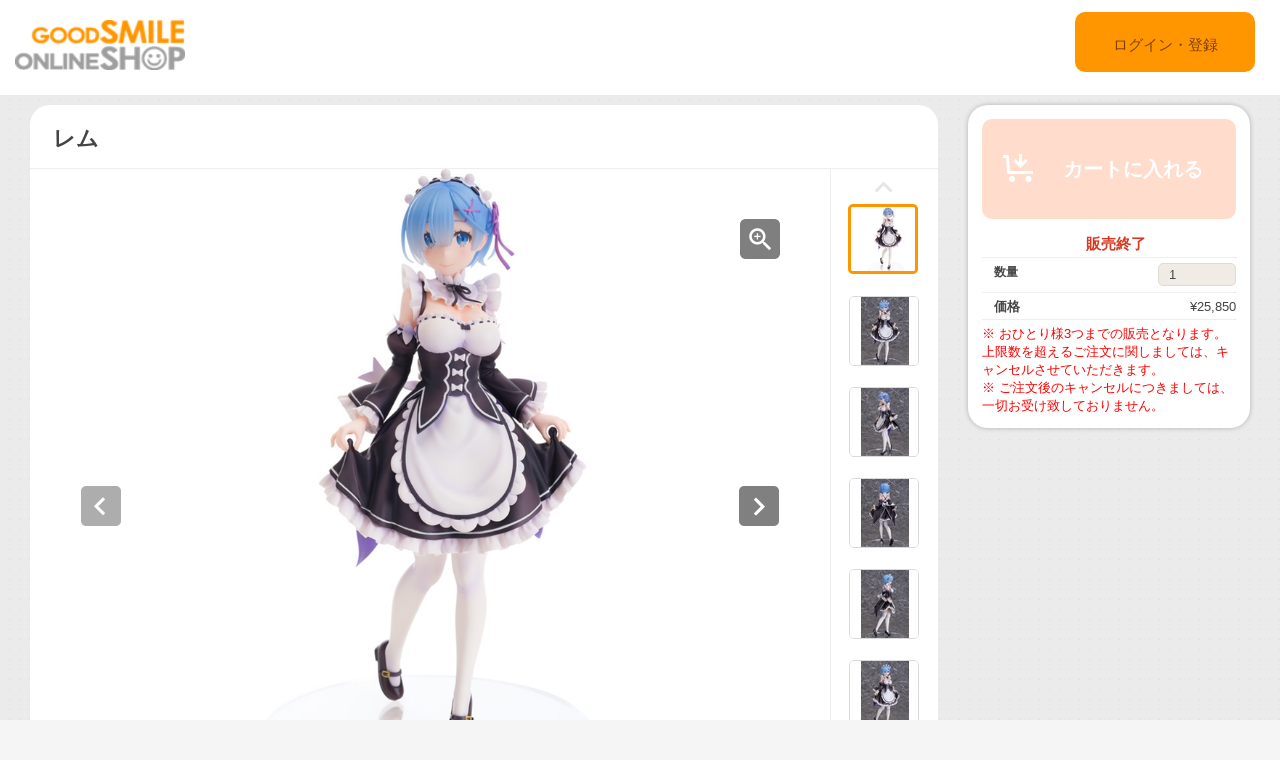

--- FILE ---
content_type: text/html;charset=UTF-8
request_url: https://goodsmileshop.com/ja/%E3%82%AB%E3%83%86%E3%82%B4%E3%83%AA%E3%83%BC%E3%83%AB%E3%83%BC%E3%83%88/%E3%82%B9%E3%82%B1%E3%83%BC%E3%83%AB%E3%83%95%E3%82%A3%E3%82%AE%E3%83%A5%E3%82%A2/%E3%83%AC%E3%83%A0/p/WIN_JP_00053?site=goodsmile&lang=ja&utm_source=internal&utm_medium=onlinedates&utm_campaign=13616
body_size: 9656
content:
<!DOCTYPE html>
<html lang="ja">
<head>
	<title>
		&#12524;&#12512; | GOODSMILE ONLINE SHOP</title>

    <meta http-equiv="X-UA-Compatible" content="IE=edge">
    <meta name="viewport" content="width=device-width, initial-scale=1">

	<meta http-equiv="Content-Type" content="text/html; charset=utf-8"/>

<!-- STAGING JA HEAD -->
	<!-- Google Tag Manager -->
	<script>(function(w,d,s,l,i){w[l]=w[l]||[];w[l].push({'gtm.start':
				new Date().getTime(),event:'gtm.js'});var f=d.getElementsByTagName(s)[0],
			j=d.createElement(s),dl=l!='dataLayer'?'&l='+l:'';j.async=true;j.src=
			'https://www.googletagmanager.com/gtm.js?id='+i+dl;f.parentNode.insertBefore(j,f);
	})(window,document,'script','dataLayer','GTM-KZWDT57');</script>
	<!-- End Google Tag Manager -->
<meta name="keywords">
<meta name="description" content="&#22823;&#20154;&#27671;TV&#12450;&#12491;&#12513;&#12302;Re:&#12476;&#12525;&#12363;&#12425;&#22987;&#12417;&#12427;&#30064;&#19990;&#30028;&#29983;&#27963;&#12303;&#12424;&#12426;&#12289;&#12300;&#12524;&#12512;&#12301;&#12434;&#31435;&#20307;&#21270;&#65281; &#29305;&#24500;&#30340;&#12394;&#12513;&#12452;&#12489;&#26381;&#12434;1/7&#12473;&#12465;&#12540;&#12523;&#12394;&#12425;&#12391;&#12399;&#12398;&#12463;&#12458;&#12522;&#12486;&#12451;&#12391;&#21487;&#24859;&#12367;&#20877;&#29694;&#12356;&#12383;&#12375;&#12414;&#12375;&#12383;&#12290; &#39658;&#12398;&#27611;&#12395;&#12399;&#12463;&#12522;&#12450;&#12497;&#12540;&#12484;&#12434;&#20351;&#29992;&#12375;&#12390;&#12362;&#12426;&#12289;&#27611;&#20808;&#12399;&#36879;&#26126;&#24863;&#12434;&#20986;&#12375;&#36605;&#12420;&#12363;&#12395;&#12363;&#12388;&#32330;&#32048;&#12373;&#12434;&#34920;&#29694;&#12375;&#12390;&#12356;&#12414;&#12377;&#12290; &#26159;&#38750;&#12362;&#25163;&#20803;&#12391;&#12372;&#22570;&#33021;&#12367;&#12384;&#12373;&#12356;&#12290;">
<meta property="og:description" content="&#22823;&#20154;&#27671;TV&#12450;&#12491;&#12513;&#12302;Re:&#12476;&#12525;&#12363;&#12425;&#22987;&#12417;&#12427;&#30064;&#19990;&#30028;&#29983;&#27963;&#12303;&#12424;&#12426;&#12289;&#12300;&#12524;&#12512;&#12301;&#12434;&#31435;&#20307;&#21270;&#65281; &#29305;&#24500;&#30340;&#12394;&#12513;&#12452;&#12489;&#26381;&#12434;1/7&#12473;&#12465;&#12540;&#12523;&#12394;&#12425;&#12391;&#12399;&#12398;&#12463;&#12458;&#12522;&#12486;&#12451;&#12391;&#21487;&#24859;&#12367;&#20877;&#29694;&#12356;&#12383;&#12375;&#12414;&#12375;&#12383;&#12290; &#39658;&#12398;&#27611;&#12395;&#12399;&#12463;&#12522;&#12450;&#12497;&#12540;&#12484;&#12434;&#20351;&#29992;&#12375;&#12390;&#12362;&#12426;&#12289;&#27611;&#20808;&#12399;&#36879;&#26126;&#24863;&#12434;&#20986;&#12375;&#36605;&#12420;&#12363;&#12395;&#12363;&#12388;&#32330;&#32048;&#12373;&#12434;&#34920;&#29694;&#12375;&#12390;&#12356;&#12414;&#12377;&#12290; &#26159;&#38750;&#12362;&#25163;&#20803;&#12391;&#12372;&#22570;&#33021;&#12367;&#12384;&#12373;&#12356;&#12290;">
<meta property="og:image" content="http://ap-com.gsls/medias/sys_master/images/images/hf1/hdf/9442315501598.jpg">
<meta property="og:url" content="http://ap-com.gsls/ja/%E3%82%AB%E3%83%86%E3%82%B4%E3%83%AA%E3%83%BC%E3%83%AB%E3%83%BC%E3%83%88/%E3%82%B9%E3%82%B1%E3%83%BC%E3%83%AB%E3%83%95%E3%82%A3%E3%82%AE%E3%83%A5%E3%82%A2/%E3%83%AC%E3%83%A0/p/WIN_JP_00053">
<meta name="robots" content="index,follow">
<meta name="viewport" content="width=device-width, initial-scale=0.5">
<link rel="shortcut icon" type="image/x-icon" media="all" href="/ja/_ui/desktop/theme-goodsmile/images/favicon.ico" />

	





<link rel="stylesheet" type="text/css" media="screen" href="/ja/combined.css?id=6309d41919bfaf4" />







<!--[if lt IE 9]>
  <script src="https://oss.maxcdn.com/html5shiv/3.7.2/html5shiv.min.js"></script>
  <script src="https://oss.maxcdn.com/respond/1.4.2/respond.min.js"></script>
<![endif]-->



    


























































<link rel="stylesheet" type="text/css" media="all" href="/ja/combined.css?id=45cf579d19bfaf4" />


<style type="text/css" media="print">
	@IMPORT url("/ja/_ui/desktop/common/blueprint/print.css");
</style>

<script type="text/javascript" src="/ja/_ui/shared/js/analyticsmediator.js"></script>
<!-- Google tag (gtag.js) -->
    <script async src="https://www.googletagmanager.com/gtag/js?id=G-517JLCVRTB"></script>
    <script>
        window.dataLayer = window.dataLayer || [];
        function gtag(){dataLayer.push(arguments);}
        gtag('js', new Date());

        gtag('config', 'G-517JLCVRTB', {'user_id': 'goodsmile'}, { 'debug_mode': true });
    </script>
    <script>
        /* Google Analytics */

        var googleAnalytics4TrackingId = 'G-517JLCVRTB';

        
                gtag("event", "view_item", {
                    currency: "JPY",
                    value: 25850.0,
                    items: [
                        {
                            item_id: "WIN_JP_00053",
                            item_name: "レム",
                            item_category: "スケールフィギュア",
                        }
                    ]
                });
            

        function trackAddToCartGA4(productCode, quantityAdded, cartData) {
            gtag("event", "add_to_cart", {
                items: [
                    {
                        item_id: productCode,
                        item_name: cartData.productName,
                        price: cartData.productPrice,
                        quantity: quantityAdded
                    }
                ]
            });
        }

        function trackUpdateCartGA4(productCode, initialQuantity, newQuantity, cartData) {
            if (initialQuantity != newQuantity) {
                if (initialQuantity > newQuantity) {
                    trackRemoveFromCartGA4(productCode, initialQuantity - newQuantity)

                } else {
                    trackAddToCartGA4(productCode,newQuantity - initialQuantity,cartData);
                }
            }
        }

        function trackRemoveFromCartGA4(productCode, initialQuantity) {
            gtag("event", "remove_from_cart", {
                items: [
                    {
                        item_id: productCode,
                        quantity: initialQuantity
                    }
                ]
            });
        }

        window.mediator.subscribe('trackAddToCart', function(data) {
            if (data.productCode && data.quantity)
            {
                trackAddToCartGA4(data.productCode, parseInt(data.quantity), data.cartData);
            }
        });

        window.mediator.subscribe('trackUpdateCart', function(data) {
            if (data.productCode && data.initialCartQuantity && data.newCartQuantity)
            {
                trackUpdateCartGA4(data.productCode, parseInt(data.initialCartQuantity), parseInt(data.newCartQuantity), data.cartData);
            }
        });

        window.mediator.subscribe('trackRemoveFromCart', function(data) {
            if (data.productCode && data.initialCartQuantity)
            {
                trackRemoveFromCartGA4(data.productCode, parseInt(data.initialCartQuantity));
            }
        });

    </script>
<script src="https://js.stripe.com/v3/"></script>
	<style>
        .page-docomoLandingPage .page-faq.col-xs-12.col-sm-12.col-md-12 .content {
                padding-top: 0px;
                padding-bottom: 0px;
                margin-left: 130px;
                background: #ffffff;
                margin-right: 125px;
        }
        .page-docomoLandingPage .page-faq{
                background: inherit;
        }
        .page-docomoLandingPage .page-faq p {
                        margin-left: 0px;
                }
        .page-docomoLandingPage .page-faq.col-xs-12.col-sm-12.col-md-12 .content > *{
                margin-left: 15px;
        }
        </style>

	
	<script type="text/javascript">
		/*<![CDATA[*/
		
		var ACC = { config: {} };
			ACC.config.contextPath = "/ja";
			ACC.config.encodedContextPath = "/ja";
			ACC.config.commonResourcePath = "/ja/_ui/desktop/common";
			ACC.config.themeResourcePath = "/ja/_ui/desktop/theme-goodsmile-renewal";
			ACC.config.siteResourcePath = "/ja/_ui/desktop/site-goodsmile";
			ACC.config.rootPath = "/ja/_ui/desktop";	
			ACC.config.CSRFToken = "8e7d630c-d49f-4107-90c3-78fb12c46d49";
			ACC.pwdStrengthVeryWeak = '非常に弱い';
			ACC.pwdStrengthWeak = '弱い';
			ACC.pwdStrengthMedium = '標準';
			ACC.pwdStrengthStrong = '強い';
			ACC.pwdStrengthVeryStrong = '非常に強い';
			ACC.pwdStrengthUnsafePwd = 'password.strength.unsafepwd';
			ACC.pwdStrengthTooShortPwd = '短すぎます';
			ACC.pwdStrengthMinCharText = '最低 %d 文字';
			ACC.accessibilityLoading = '読み込んでいます...しばらくお待ちください...';
			ACC.accessibilityStoresLoaded = '店舗が読み込まれました';
			
			ACC.autocompleteUrl = '/ja/search/autocomplete';
			
			
		/*]]>*/
	</script>
	<script type="text/javascript">
	/*<![CDATA[*/
	ACC.addons = {};	//JS holder for addons properties
			
	
		ACC.addons.b2ccheckoutaddon = [];
		
				ACC.addons.b2ccheckoutaddon['key.2'] = 'value 2';
			
				ACC.addons.b2ccheckoutaddon['key.1'] = 'value 1';
			
	/*]]>*/
</script>
</head>

<body class="page-productDetails pageType-ProductPage template-pages-product-productLayout2Page  language-ja">

<!-- STAGING JA BODY -->
	<!-- Google Tag Manager (noscript) -->
	<noscript><iframe src="https://www.googletagmanager.com/ns.html?id=GTM-KZWDT57"
					  height="0" width="0" style="display:none;visibility:hidden"></iframe></noscript>
	<!-- End Google Tag Manager (noscript) -->
<div id="pageG" data-currency-iso-code="JPY">
			<a href="#skip-to-content" class="skiptocontent" data-role="none">内容にスキップ</a>
			<a href="#skiptonavigation" class="skiptonavigation" data-role="none">ナビゲーション メニューにスキップ</a>
			<link rel="stylesheet" type="text/css" media="all" href="/ja/_ui/desktop/common/css/jquery.colorbox-1.3.16.css"/>
<link rel="stylesheet" type="text/css" media="all" href="/ja/_ui/desktop/theme-goodsmile-renewal/css/changes3.css"/>
<link rel="stylesheet" type="text/css" media="all" href="/ja/_ui/desktop/theme-goodsmile-renewal/css/maintancepage.css"/>


<div  id="header"  class="container-fluid">
<a href="#" id="top" /></a>

	<div class="row topBar center-block" >


			<div class="pull-left">
			

                                <div class="yCmsComponent siteLogo pull-left">
<div class="simple_disp-img simple-banner">
	<a  href="/ja/"
						><img
						title="gscol_logo.png" alt="gscol_logo.png" src="/medias/sys_master/images/images/h6e/h91/8880697802782.png"></a>
				</div></div><div class="yCmsContentSlot pull-right top-banner">
<div class="yCmsComponent">
<div class="simple_disp-img simple-banner">
	<img title="" alt="" src="">
				</div></div></div></div>

			<div class="pull-right">
			<div class="pull-left rigth-header">

                
				<div class="header-top-link-bottom header-top-link goodsmile">
					<div  class="pull-right upper-row">
					<span>
					</span>
					</div>
					<br />
					<br />
					
					<br />

				</div>

				
                
			</div>

            <div class="pull-right">
			<div class="login goodsmile">
					<a href="/ja/login">ログイン・登録</a>
				</div>
				</div>
			</div>



	</div>

	</div>

<script type="text/javascript" >
var d = new Date();
var url = "/ja/maintenance/request" +"?t=" +d.getTime();
window.onload=function(){
	var value = readCookie('maintenceCookie');
	//if(value != 'maintenceCookie')
	{
	$.get(url).done(function(data) {
		console.log("data:"+ data.length);
		if(data.length > 50)
		{
			$.colorbox({
				html: data,
// 				width:'100%',
				width:900,
				height: 526,
				overlayClose: true
			});
			
		}
		if("alreadyHasMaintanceCookie" == data)
		{
			console.log("equalize:" + data);
		}

	});
	}
	
	function readCookie(name) {
	    var nameEQ = name + "=";
	    var ca = document.cookie.split(';');
	    for(var i=0;i < ca.length;i++) {
	        var c = ca[i];
	        while (c.charAt(0)==' ') c = c.substring(1,c.length);
	        if (c.indexOf(nameEQ) == 0) return c.substring(nameEQ.length,c.length);
	    }
	    return null;
	}
	
	
}
</script><a id="skiptonavigation"></a>
			



<div id="content" class="clearfix center-block">
			<a id="skip-to-content"></a>
				<div id="globalMessages">
		</div>
	<div id="contents" class="container" style="margin-bottom:20px;">
		<div class="row" style="padding-top:10px;">
			<div class="col-xs-9 col-sm-9 col-md-9">
				<div id="product-details">
							<style type="text/css">

.data-table-type1 {
	border-collapse: collapse;
	width:100%;
}
.data-table-type1 td.label, .data-table-type1 th.label {
	font-weight: bold;
	padding: 10px;
}
.data-table-type1 tr:nth-child(even) {
	background-color:#ffffff;
	padding: 10px;
}
.data-table-type1 tr:nth-child(odd) {
	background-color:#f5f5f5;
	padding: 10px;
}
.product-title
{
	color:#ff6600;
	font-size: 14px;
}


</style>
<script type="text/javascript" src="/ja/_ui/desktop/common/js/jquery-1.7.2.min.js"></script>
<script type="text/javascript" src="/ja/_ui/desktop/common/js/jquery.blockUI-2.39.js"></script>
<link rel="stylesheet" type="text/css" media="all" href="/ja/_ui/desktop/theme-goodsmile-renewal/css/changes3.css"/>
<script>
<!--
	(function(){
		$.blockUI({
			message:'',
			css: {
				border: 'none',
				width: '0px',
				padding: '0px',
				backgroundColor: '#000',
				opacity: .5,
				color: '#fff'
			},
			overlayCSS: {
				backgroundColor: '#000',
				opacity: 0
			}
		});
	})()
	window.onload= (function(){
		$.unblockUI();
	});
// -->

</script>

<div class="productDetailsPanel">
	<div class="title group clearfix">
		<div class="product-icons pull-left" style="width:100%; ">
			<h1 class="pull-left">
					レム</h1>
			<ul class="pull-right">
				</ul>
		</div>
	</div>
	<div class="border1"></div>
	
	<div class="productImage group">

	<div class="productImagePrimary" id="primary_image">
		<a class="productImagePrimaryLink" id="imageLink" href="/ja/%E3%82%AB%E3%83%86%E3%82%B4%E3%83%AA%E3%83%BC%E3%83%AB%E3%83%BC%E3%83%88/%E3%82%B9%E3%82%B1%E3%83%BC%E3%83%AB%E3%83%95%E3%82%A3%E3%82%AE%E3%83%A5%E3%82%A2/%E3%83%AC%E3%83%A0/p/WIN_JP_00053/zoomImages" data-href="/ja/%E3%82%AB%E3%83%86%E3%82%B4%E3%83%AA%E3%83%BC%E3%83%AB%E3%83%BC%E3%83%88/%E3%82%B9%E3%82%B1%E3%83%BC%E3%83%AB%E3%83%95%E3%82%A3%E3%82%AE%E3%83%A5%E3%82%A2/%E3%83%AC%E3%83%A0/p/WIN_JP_00053/zoomImages" target="_blank" title="画像の拡大表示">
			<img class="lazy" data-original="/medias/sys_master/images/images/he9/h4b/9442315632670.jpg" alt="レム" title="レム"/>
			</a>
		<a class="productImageZoomLink"  id="zoomLink" href="/ja/%E3%82%AB%E3%83%86%E3%82%B4%E3%83%AA%E3%83%BC%E3%83%AB%E3%83%BC%E3%83%88/%E3%82%B9%E3%82%B1%E3%83%BC%E3%83%AB%E3%83%95%E3%82%A3%E3%82%AE%E3%83%A5%E3%82%A2/%E3%83%AC%E3%83%A0/p/WIN_JP_00053/zoomImages" data-href="/ja/%E3%82%AB%E3%83%86%E3%82%B4%E3%83%AA%E3%83%BC%E3%83%AB%E3%83%BC%E3%83%88/%E3%82%B9%E3%82%B1%E3%83%BC%E3%83%AB%E3%83%95%E3%82%A3%E3%82%AE%E3%83%A5%E3%82%A2/%E3%83%AC%E3%83%A0/p/WIN_JP_00053/zoomImages"  target="_blank" title="画像の拡大表示">	</a>
		<botton class="btn  pull-left"  id="primaryImagePrevBtn" style="margin-top:-350px;padding-left:50px;">
<svg width="40px" height="40px" viewBox="0 0 40 40">
<filter filterUnits="objectBoundingBox" x="0.00" y="0.00" width="100.00" height="100.00" id="filter0">
<feFlood flood-color="rgb(255,255,255)" result="coFloodOut1"/>
<feComposite in="coFloodOut1" in2="SourceAlpha" operator="in" result="coOverlay1"/>
<feBlend in="coOverlay1" in2="SourceGraphic" mode="normal" result="colorOverlay1"/>
</filter>
<rect x="0" y="0" width="40" height="40" rx="5" fill="rgb(0,0,0)" opacity="0.50"/><image x="12" y="11" width="13" height="19" filter="url(#filter0)" xlink:href="[data-uri]" /></svg>
</botton>
<botton class="btn  pull-right"  id="primaryImageNextBtn" style="margin-top:-350px;padding-right:50px;">
<svg width="40px" height="40px" viewBox="0 0 40 40">
<filter filterUnits="objectBoundingBox" x="0.00" y="0.00" width="100.00" height="100.00" id="filter0">
<feFlood flood-color="rgb(255,255,255)" result="coFloodOut1"/>
<feComposite in="coFloodOut1" in2="SourceAlpha" operator="in" result="coOverlay1"/>
<feBlend in="coOverlay1" in2="SourceGraphic" mode="normal" result="colorOverlay1"/>
</filter>
<rect x="0" y="0" width="40" height="40" rx="5" fill="rgb(0,0,0)" opacity="0.50"/><image x="14" y="11" width="12" height="19" filter="url(#filter0)" xlink:href="[data-uri]" /></svg>
</botton>


	</div>
	<div class="border3"></div>
	<div class="productImageGallery">
		<ul class="jcarousel-skin primaryImageGallery">
			<li>
					<span class="thumb active">
						<img class="thumbImag" src="/medias/sys_master/images/images/hc8/h82/9442315370526.jpg" data-primaryimagesrc="/medias/sys_master/images/images/hf1/hdf/9442315501598.jpg" data-galleryposition="0" alt="レム" title="レム" />	
					</span>
				</li>
			<li>
					<span class="thumb ">
						<img class="thumbImag" src="/medias/sys_master/images/images/h27/h77/9442316025886.jpg" data-primaryimagesrc="/medias/sys_master/images/images/h8f/h1a/9442316156958.jpg" data-galleryposition="1" alt="レム" title="レム" />	
					</span>
				</li>
			<li>
					<span class="thumb ">
						<img class="thumbImag" src="/medias/sys_master/images/images/h03/h28/9442316681246.jpg" data-primaryimagesrc="/medias/sys_master/images/images/h0a/hf3/9442316812318.jpg" data-galleryposition="2" alt="レム" title="レム" />	
					</span>
				</li>
			<li>
					<span class="thumb ">
						<img class="thumbImag" src="/medias/sys_master/images/images/h40/h8a/9442317336606.jpg" data-primaryimagesrc="/medias/sys_master/images/images/h34/h40/9442317467678.jpg" data-galleryposition="3" alt="レム" title="レム" />	
					</span>
				</li>
			<li>
					<span class="thumb ">
						<img class="thumbImag" src="/medias/sys_master/images/images/h86/he0/9442317991966.jpg" data-primaryimagesrc="/medias/sys_master/images/images/h3d/hc6/9442318123038.jpg" data-galleryposition="4" alt="レム" title="レム" />	
					</span>
				</li>
			<li>
					<span class="thumb ">
						<img class="thumbImag" src="/medias/sys_master/images/images/h05/he5/9442318647326.jpg" data-primaryimagesrc="/medias/sys_master/images/images/hf9/h9a/9442318778398.jpg" data-galleryposition="5" alt="レム" title="レム" />	
					</span>
				</li>
			<li>
					<span class="thumb ">
						<img class="thumbImag" src="/medias/sys_master/images/images/h04/hd4/9442319302686.jpg" data-primaryimagesrc="/medias/sys_master/images/images/h4d/h42/9442319433758.jpg" data-galleryposition="6" alt="レム" title="レム" />	
					</span>
				</li>
			<li>
					<span class="thumb ">
						<img class="thumbImag" src="/medias/sys_master/images/images/h35/hc0/9442319958046.jpg" data-primaryimagesrc="/medias/sys_master/images/images/h80/h2c/9442320089118.jpg" data-galleryposition="7" alt="レム" title="レム" />	
					</span>
				</li>
			<li>
					<span class="thumb ">
						<img class="thumbImag" src="/medias/sys_master/images/images/h98/h79/9442320613406.jpg" data-primaryimagesrc="/medias/sys_master/images/images/h8c/h2f/9442320744478.jpg" data-galleryposition="8" alt="レム" title="レム" />	
					</span>
				</li>
			<li>
					<span class="thumb ">
						<img class="thumbImag" src="/medias/sys_master/images/images/h3c/h39/9442321268766.jpg" data-primaryimagesrc="/medias/sys_master/images/images/hf4/hca/9442321399838.jpg" data-galleryposition="9" alt="レム" title="レム" />	
					</span>
				</li>
			</ul>
	</div>



</div>

<script type="text/javascript">

</script>



<div class="border2"></div>
	



<div class="productSnsG" >
	<ul class="snsb">
		<li><a href="https://twitter.com/share" class="twitter-share-button">Tweet</a></li>
		<li><div class="fb-share-button" data-layout="button_count" data-mobile-iframe="false"></div></li>
		<li><div class="g-plusone" data-size="medium"></div></li>
	</ul>
</div>
<div class="border1"></div>
	<div class="productDescriptionG">
		<div class="productDescription-left">
			商品紹介</div>
		<div class="productDescription-right goodsmile">
			<div class="product-title">『Re:ゼロから始める異世界生活』 6巻特装版のカバーイラストを立体化！</div>
			大人気TVアニメ『Re:ゼロから始める異世界生活』より、「レム」を立体化！<br>
特徴的なメイド服を1/7スケールならではのクオリティで可愛く再現いたしました。<br>
髪の毛にはクリアパーツを使用しており、毛先は透明感を出し軽やかにかつ繊細さを表現しています。<br>
是非お手元でご堪能ください。<div class="product-additional-info">
				<div class="product-versionNotation">&copy;長月達平・株式会社KADOKAWA刊／Re:ゼロから始める異世界生活2製作委員会</div>
				<div class="product-linkTitleContainer">
					<div class="linkTitle-group">
						<div class="product-link-title">
								Good Smile Company - レム</div>
						<a href="https://www.goodsmile.info/ja/product/13616/" target="_blank">https://www.goodsmile.info/ja/product/13616/</a>
							<br/>
						</div>
					<div class="linkTitle-group">
						</div>
					<div class="linkTitle-group">
						</div>
				</div>
			</div>
		</div>
	</div>
	<div class="border4"></div>
	<div class="productOderTimeG">
		<div class="productOderTime-left">
			受付期間</div>
		<div class="productOderTime-right goodsmile">
			※在庫が無くなり次第販売終了とします。</div>
	</div>
	<div class="border4"></div>
	<div class="productPriceG">
		<div class="productPrice-left">
			価格</div>
		<div class="productPrice-center">
			<div class="big-price">
<span>¥25,850</span><br/>
			</div>
	<div class="yCmsContentSlot">
</div><div class="yCmsContentSlot add-to-cart">
<div id="actions-container-for-AddToCart" class="productAddToCartPanelContainer clearfix">
	<ul class="productAddToCartPanel clearfix">
		<li id="AddToCart-AddToCartAction" data-index="1" class="productAddToCartPanelItem">
			<form id="addToCartForm" class="add_to_cart_form" action="/ja/cart/add" method="post"><input type="hidden" maxlength="3" size="1" id="qty" name="qty" class="qty" value="1">
	<input type="hidden" name="productCodePost" value="WIN_JP_00053"/>
		<button type="button" class="productAddToCartButton outOfStock" disabled="disabled">
					<svg id="cartAdd" xmlns="http://www.w3.org/2000/svg" width="48" height="48" viewBox="0 0 48 48">
					  <path d="M502.5,839a1.5,1.5,0,0,1,1.494,1.365L505,855h23v3H504c-0.776,0-1.93-.224-2-1l-0.87-15H498v-3h4.5v0Zm21,21a3,3,0,1,0,3,3A3,3,0,0,0,523.5,860ZM507,860a3,3,0,1,0,3,3A3,3,0,0,0,507,860Zm15.56-14.939-2.121-2.121L517,846.378V838h-3v8.378l-3.44-3.438-2.121,2.121,7.061,7.06Z" transform="translate(-489 -828)" fill="#FFFFFF"/>
					  <rect class="cls-2" width="48" height="48" fill="none"/>
					</svg>					カートに入れる</button>
			<input type="hidden" name="CSRFToken" value="8e7d630c-d49f-4107-90c3-78fb12c46d49" />
</form></li>
	</ul>
</div>

<div class="qty">
	<div class="qtyInput">
			<label for="qtyInput">
				数量</label>
		</div>
			<input type="number" size="1" id="qtyInput" name="qtyInput" class="qty" value="1" min="0" form="addToCartForm">
	<span style=" font-weight: bold;color: #d83820;font-weight: bold; font-size: 15px !important; line-height: 21px; margin-left: 10px;">販売終了</span>
</div>
</div></div>
		<div class="productPrice-right goodsmile">
			<font color="#ff0000">※ おひとり様3つまでの販売となります。上限数を超えるご注文に関しましては、キャンセルさせていただきます。<br />※ ご注文後のキャンセルにつきましては、一切お受け致しておりません。</font></div>
	</div>
	<div class="border4"></div>
	<div class="productSpecG">
		<div class="productSpec-left">
			スペック</div>
		<div class="productSpec-right">
			<table class="data-spec-table">
				<colgroup>
					<col width="25%">
					<col>
				</colgroup>
				<tbody>
					<tr class="even">
						<th class="label">商品名</th>
						<td class="data">レム</td>
					</tr>
					<tr class="odd">
						<th class="label">発売時期</th>
						<td class="data last">
							2023年10月</td>
					</tr>
					<tr class="last even">
						<th class="label">案内日</th>
						<td class="data last">
							2022年12月14日</td>
					</tr>
					<tr class="last odd">
										<th class="label">メーカー名</th>

										<td class="data last">
											ウイング</td>
									</tr>
								<tr class="last odd">
										<th class="label">作品名</th>

										<td class="data last">
											Re:ゼロから始める異世界生活</td>
									</tr>
								<tr class="last odd">
										<th class="label">仕様</th>

										<td class="data last">
											プラスチック製 塗装済み完成品・1/7スケール・専用台座付属・全高：約210mm</td>
									</tr>
								</tbody>
			</table>
		</div>
	</div>

	</div>
<div class="border4"></div>
<div class="productDetailsPanel2">
	<div class="productTextG goodsmile">
			※ 受注期間、予約受付期間内においても販売を終了する場合がございます。ご了承ください。<br />※ 銀行振り込みの際は、ご注文番号のご記入をお忘れなくお願い致します。<br />※ クレジットカードでのお支払いにつきましては、予約商品の場合、商品発送予定日が確定・ご案内させていただき次第、発送予定日の2～3週間前から順次決済手続きを行わせていただきます。<br />※ Amazonペイメントサービスでのお支払いにつきましては、ご注文時に即時決済処理となりますのでご注意下さい。<br />※ ご利用ガイドにも記載しております通り、ご注文後のキャンセルは承る事ができませんので、ご注文の際はご注意頂きますようお願い致します。<br />※ 掲載の写真は実際の商品とは多少異なる場合があります。<br />※ 商品の塗装は彩色工程が手作業になるため、商品個々に多少の差異があります。予めご了承ください。</div>
</div>
<div class="clearfix"></div>
					</div>
				</div>
			<div class="col-xs-3 col-sm-3 col-md-3">
				<div class="yCmsContentSlot">
<div class="productAddToCartButtonPanel">
	<div class="productAddToCartPanelContainer clearfix">
		<ul class="productAddToCartPanel clearfix">
			<li>
				<form id="addToCartForm" class="add_to_cart_form" action="/ja/cart/add" method="post"><input type="hidden" maxlength="3" size="1" id="qty" name="qty" class="qty" value="1">
					<input type="hidden" name="productCodePost" value="WIN_JP_00053"/>
					<button type="button" class="productAddToCartButton2 outOfStock" disabled="disabled">
								<svg id="cartAdd" xmlns="http://www.w3.org/2000/svg" width="48" height="48" viewBox="0 0 48 48">
								  <path d="M502.5,839a1.5,1.5,0,0,1,1.494,1.365L505,855h23v3H504c-0.776,0-1.93-.224-2-1l-0.87-15H498v-3h4.5v0Zm21,21a3,3,0,1,0,3,3A3,3,0,0,0,523.5,860ZM507,860a3,3,0,1,0,3,3A3,3,0,0,0,507,860Zm15.56-14.939-2.121-2.121L517,846.378V838h-3v8.378l-3.44-3.438-2.121,2.121,7.061,7.06Z" transform="translate(-489 -828)" fill="#FFFFFF"/>
								  <rect class="cls-2" width="48" height="48" fill="none"/>
								</svg>					カートに入れる</button>
						<input type="hidden" name="CSRFToken" value="8e7d630c-d49f-4107-90c3-78fb12c46d49" />
</form></li>
			
			<li>
				</li>
			
		</ul>
	</div>

	<div class="qty">
		<span style=" font-weight: bold;color: #d83820;font-weight: bold; font-size: 15px; line-height: 21px; margin-left: 15px;">販売終了</span>
	</div>
<div class="border"></div>
<div class="qty">

		<div class="qty-left">
				<label for="qtyInput">
					数量</label>
			</div>
			<div class="qty-right">
				<input type="number" size="1" id="qtyInput" name="qtyInput" class="qty" value="1" min="0" form="addToCartForm">
			</div>
		</div>
	<div class="border"></div>
	
	<div class="qty">
			<div class="qty-left">
				価格</div>
			<div class="qty-right">
				¥25,850</div>
		</div>
	<div class="border"></div>
	<div class="qty">
		<div class="qty-center">
			<font color="#ff0000">※ おひとり様3つまでの販売となります。上限数を超えるご注文に関しましては、キャンセルさせていただきます。<br />※ ご注文後のキャンセルにつきましては、一切お受け致しておりません。</font></div>
	</div>

</div>

</div><div class="yCmsContentSlot">
</div><div class="yCmsContentSlot">
</div><div class="yCmsContentSlot">
</div><div class="yCmsContentSlot">
</div><div class="yCmsContentSlot">
</div><div class="yCmsContentSlot">
</div><div class="yCmsContentSlot">
</div></div>
			</div>
	</div>
	<div class="yCmsContentSlot">
</div><!-- Twitter -->	
	<!-- facebook -->
	<div id="fb-root"></div>
	<script>(function(d, s, id) {
	  var js, fjs = d.getElementsByTagName(s)[0];
	  if (d.getElementById(id)) return;
	  js = d.createElement(s); js.id = id;
	  js.src = "//connect.facebook.net/ja_JP/sdk.js#xfbml=1&version=v2.6";
	  fjs.parentNode.insertBefore(js, fjs);
	}(document, 'script', 'facebook-jssdk'));</script>
	<!-- google +1 -->
	<!-- head åããbody çµäºã¿ã°ã®ç´åã«æ¬¡ã®ã¿ã°ãè²¼ãä»ãã¦ãã ããã -->


<script type="text/javascript" >
var d = new Date();
var url = "/ja/maintenance/request" +"?t=" +d.getTime();

$( document ).ready(function() {
	 
	$.get(url).done(function(data) {
		//console.log("data:"+data);
		if(data.length > 50)
		{
			$.colorbox({
				html: data,
// 				width:'100%',
				width:900,
				height: false,
				overlayClose: true,
			});
		}
	});
	});
	
	
	

</script>

<!-- Twitter -->	
<script>!function(d,s,id){var js,fjs=d.getElementsByTagName(s)[0],p=/^http:/.test(d.location)?'http':'https';if(!d.getElementById(id)){js=d.createElement(s);js.id=id;js.src=p+'://platform.twitter.com/widgets.js';fjs.parentNode.insertBefore(js,fjs);}}(document, 'script', 'twitter-wjs');</script>

</div>
			<script type="text/javascript">
$(document).ready(function(){
	 $("a").removeAttr("title");
    $("img").removeAttr("title");
});

</script>
</div>

	<form name="accessiblityForm">
		<input type="hidden" id="accesibility_refreshScreenReaderBufferField" name="accesibility_refreshScreenReaderBufferField" value=""/>
	</form>
	<div id="ariaStatusMsg" class="skip" role="status" aria-relevant="text" aria-live="polite"></div>

	



















<!--[if IE]><script type="text/javascript" src="/ja/_ui/desktop/common/js/excanvas-r3.compiled.js"></script>-->


























































<script src="/ja/combined.js?id=858f26c919bfaf4"></script>
<!-- GSLS-1294 -->
	<!-- GSLS-1619 and GSLS-1647 -->
	</body>

</html>
